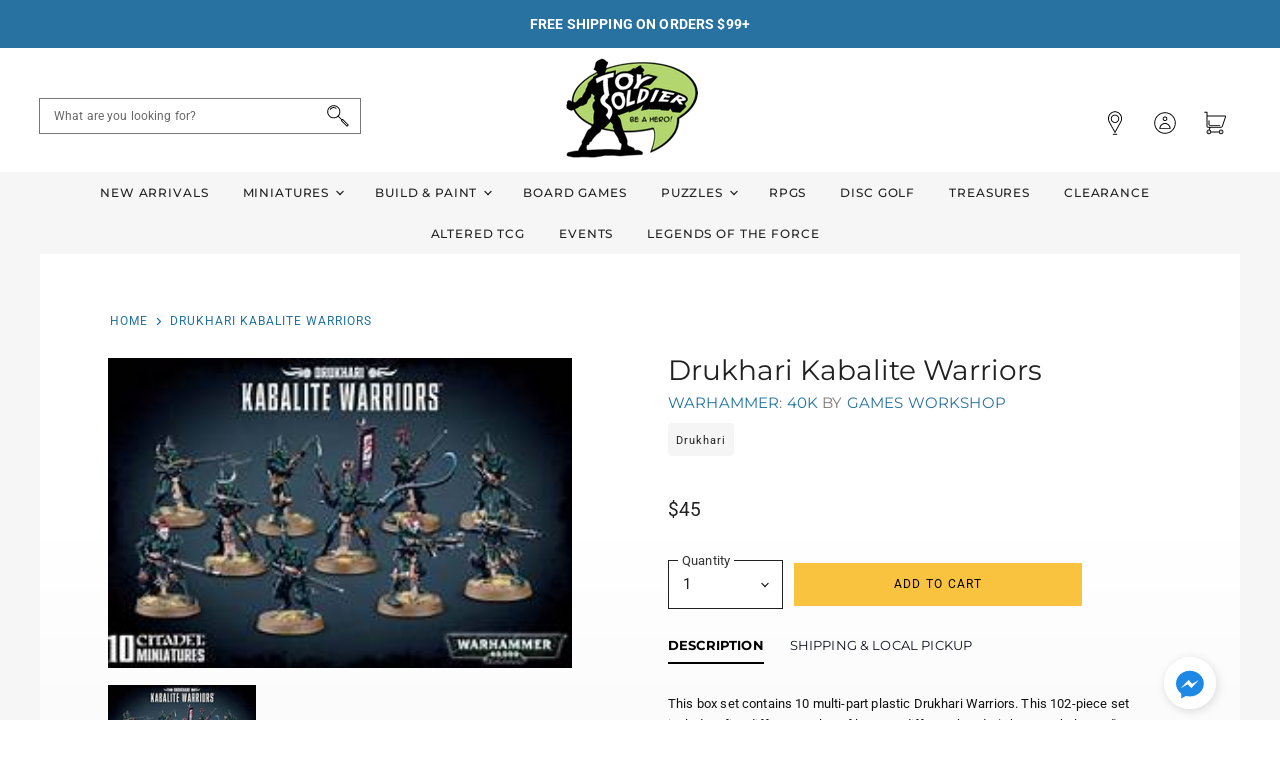

--- FILE ---
content_type: text/javascript; charset=utf-8
request_url: https://toysoldiergames.com/products/drukhari-kabalite-warriors.js
body_size: 442
content:
{"id":6175842762949,"title":"Drukhari Kabalite Warriors","handle":"drukhari-kabalite-warriors","description":"\u003cp data-mce-fragment=\"1\"\u003eThis box set contains 10 multi-part plastic Drukhari Warriors. This 102-piece set includes: five different styles of legs, 15 different heads (5 bare, 10 helmeted), 10 bodies (with three different male and three different female variants), and a host of optional extras. Also included are a shredder, a blaster, a splinter cannon, a dark lance, a blast pistol and an agoniser. Models supplied with 25mm round bases.\u003cbr\u003e\u003c\/p\u003e","published_at":"2022-03-18T15:39:33-04:00","created_at":"2021-01-20T17:48:07-05:00","vendor":"Games Workshop","type":"Miniatures Games - 40K","tags":["25-50","faction_drukhari","game_warhammer","games-workshop","series_40k"],"price":4500,"price_min":4500,"price_max":4500,"available":true,"price_varies":false,"compare_at_price":null,"compare_at_price_min":0,"compare_at_price_max":0,"compare_at_price_varies":false,"variants":[{"id":37946657276101,"title":"Default Title","option1":"Default Title","option2":null,"option3":null,"sku":"210000000377","requires_shipping":true,"taxable":true,"featured_image":null,"available":true,"name":"Drukhari Kabalite Warriors","public_title":null,"options":["Default Title"],"price":4500,"weight":0,"compare_at_price":null,"inventory_management":"shopify","barcode":"501192102022","requires_selling_plan":false,"selling_plan_allocations":[]}],"images":["\/\/cdn.shopify.com\/s\/files\/1\/0533\/0334\/5349\/products\/th_577c03d2-1921-4036-a528-e59804ddbbdc.jpg?v=1647632359"],"featured_image":"\/\/cdn.shopify.com\/s\/files\/1\/0533\/0334\/5349\/products\/th_577c03d2-1921-4036-a528-e59804ddbbdc.jpg?v=1647632359","options":[{"name":"Title","position":1,"values":["Default Title"]}],"url":"\/products\/drukhari-kabalite-warriors","media":[{"alt":null,"id":29594431422680,"position":1,"preview_image":{"aspect_ratio":1.497,"height":161,"width":241,"src":"https:\/\/cdn.shopify.com\/s\/files\/1\/0533\/0334\/5349\/products\/th_577c03d2-1921-4036-a528-e59804ddbbdc.jpg?v=1647632359"},"aspect_ratio":1.497,"height":161,"media_type":"image","src":"https:\/\/cdn.shopify.com\/s\/files\/1\/0533\/0334\/5349\/products\/th_577c03d2-1921-4036-a528-e59804ddbbdc.jpg?v=1647632359","width":241}],"requires_selling_plan":false,"selling_plan_groups":[]}